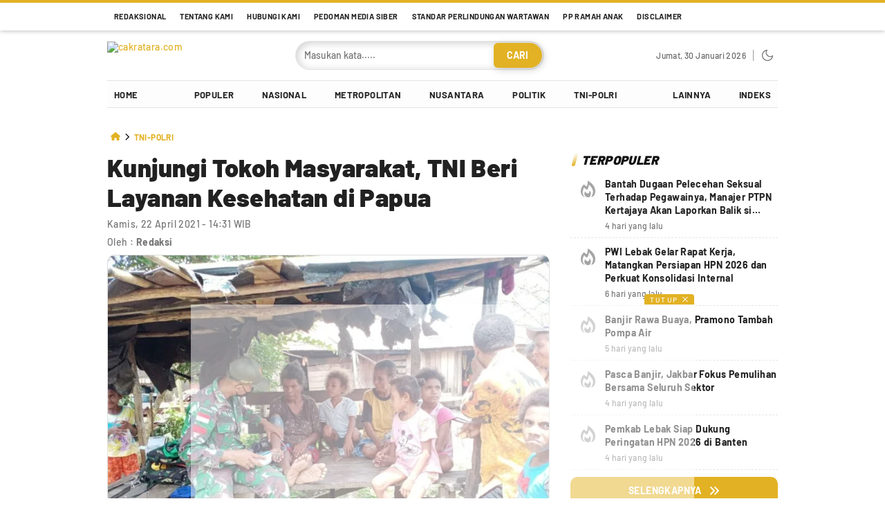

--- FILE ---
content_type: text/html; charset=utf-8
request_url: https://www.google.com/recaptcha/api2/aframe
body_size: 266
content:
<!DOCTYPE HTML><html><head><meta http-equiv="content-type" content="text/html; charset=UTF-8"></head><body><script nonce="KReNUr-YRnap55o4EaPN7w">/** Anti-fraud and anti-abuse applications only. See google.com/recaptcha */ try{var clients={'sodar':'https://pagead2.googlesyndication.com/pagead/sodar?'};window.addEventListener("message",function(a){try{if(a.source===window.parent){var b=JSON.parse(a.data);var c=clients[b['id']];if(c){var d=document.createElement('img');d.src=c+b['params']+'&rc='+(localStorage.getItem("rc::a")?sessionStorage.getItem("rc::b"):"");window.document.body.appendChild(d);sessionStorage.setItem("rc::e",parseInt(sessionStorage.getItem("rc::e")||0)+1);localStorage.setItem("rc::h",'1769765725168');}}}catch(b){}});window.parent.postMessage("_grecaptcha_ready", "*");}catch(b){}</script></body></html>

--- FILE ---
content_type: text/css
request_url: https://cakratara.b-cdn.net/wp-content/themes/vivawp/assets/css/style-desktop.css?ver=3.0.0
body_size: 10485
content:
:root{--primary:#e72b28;--secondary:#FF9800;--widthparallaxdesktop:970px;--heightparallaxdesktop:250px;--txtparallax:"Scroll untuk lanjut membaca"}body,html{font-family:barlow,sans-serif;font-size:14px;font-weight:500;letter-spacing:.4px;font-feature-settings:'lnum' 1;color:var(--color-default);-webkit-text-size-adjust:100%;-ms-text-size-adjust:100%;-webkit-font-smoothing:antialiased;-moz-osx-font-smoothing:grayscale;text-rendering:optimizeSpeed}img{height:auto;max-width:100%!important}*,html{-moz-box-sizing:border-box;box-sizing:border-box}.container{width:970px;margin:0 auto}.main{padding:20px 0;min-width:970px}a{color:var(--primary);text-decoration:none;cursor:pointer}@-webkit-keyframes shimmer{100%{transform:translateX(100%)}}@keyframes shimmer{100%{transform:translateX(100%)}}.media-image:before{content:"";position:absolute;left:0;top:0;right:0;bottom:0;background:#ddd;animation:1s infinite shine}.media-image:after{position:absolute;top:0;right:0;bottom:0;left:0;transform:translateX(-100%);background-image:linear-gradient(90deg,rgba(255,255,255,0) 0,rgba(255,255,255,.2) 20%,rgba(255,255,255,.5) 60%,rgba(255,255,255,0));-webkit-animation:2s infinite shimmer;animation:2s infinite shimmer;content:""}.media-image img{position:absolute;height:100%;width:100%;z-index:1;object-fit:cover}.media-title:before{content:"";position:absolute;top:0;left:0;right:0;bottom:0;z-index:3}.menu-atas{box-shadow:0 1px 6px rgba(32,33,36,.28);height:44px;position:sticky;top:0;left:0;right:0;z-index:999;background:#fff;min-width:970px}.menu-atas:before,.footer:before{content:"";background-color:var(--primary);display:block;height:4px}.menu-atas ul{list-style:none;margin:0;padding:0;display:flex;flex-wrap:wrap;justify-content:flex-start}.menu-atas ul.sub-menu{display:none}.menu-atas ul>li>a{text-transform:uppercase;height:40px;font-size:11px;font-weight:700;padding:0 10px;position:relative;z-index:2;color:#212121;display:flex;justify-content:center;align-items:center}.menu-atas ul>li.home a:before{content:"";background-image:url("data:image/svg+xml,%3Csvg xmlns='http://www.w3.org/2000/svg' viewBox='0 0 576 512'%3E%3Cpath d='M575.8 255.5c0 18-15 32.1-32 32.1h-32l.7 160.2c0 2.7-.2 5.4-.5 8.1V472c0 22.1-17.9 40-40 40H456c-1.1 0-2.2 0-3.3-.1c-1.4 .1-2.8 .1-4.2 .1H416 392c-22.1 0-40-17.9-40-40V448 384c0-17.7-14.3-32-32-32H256c-17.7 0-32 14.3-32 32v64 24c0 22.1-17.9 40-40 40H160 128.1c-1.5 0-3-.1-4.5-.2c-1.2 .1-2.4 .2-3.6 .2H104c-22.1 0-40-17.9-40-40V360c0-.9 0-1.9 .1-2.8V287.6H32c-18 0-32-14-32-32.1c0-9 3-17 10-24L266.4 8c7-7 15-8 22-8s15 2 21 7L564.8 231.5c8 7 12 15 11 24z'/%3E%3C/svg%3E");width:14px;height:14px;background-repeat:no-repeat;background-position:50%;background-size:14px;display:block}.menu-atas ul>li.home a span{display:none}.menu-atas ul>li a:hover{background-color:rgba(0,0,0,.1)}.menu-atas ul>li.current-menu-item>a{color:var(--primary)}.menu-atas ul>li.menu-item-has-children:hover .sub-menu{display:block;position:absolute;z-index:99;top:0;left:0;width:200px;overflow:hidden;border-radius:10px;box-shadow:0 1px 6px rgba(32,33,36,.28);background:#fff;list-style:none;margin:0;padding:0;margin-top:50px}.menu-atas ul>li{position:relative}.menu-atas ul>li.menu-item-has-children a{margin-bottom:10px}.menu-atas ul>li.menu-item-has-children .sub-menu li a{display:flex;justify-content:flex-start;padding:0 15px;margin-bottom:0}.billboard-box .widget{display:flex;flex-wrap:wrap;justify-content:center;align-items:center;max-width:970px;height:auto}.parallax-desktop{background:#111}.parallax-desktop.fixed .billboard.parallax .widget-parallax{top:44px}.billboard.parallax{width:100%;height:var(--heightparallaxdesktop);position:relative;max-width:970px;left:0;right:0;margin-right:auto;margin-left:auto;padding:0;margin-top:0;margin-bottom:0}.billboard.parallax .widget{width:100%;height:100%;position:absolute;top:0;left:0;clip:rect(auto,auto,auto,auto)}.header.fixed .billboard.parallax .widget-parallax{top:46px}.billboard.parallax .widget-parallax{width:var(--widthparallaxdesktop);height:auto;position:fixed;top:0;-moz-transform:translateZ(0);-webkit-transform:translateZ(0);-ms-transform:translateZ(0);-o-transform:translateZ(0);transform:translateZ(0);margin:0 auto;max-width:970px;left:0;right:0}.billboard.parallax .widget-parallax img{width:100%;height:var(--heightparallaxdesktop);object-fit:cover}.sticky-ads-left,.sticky-ads-right{position:fixed;width:300px;top:0;z-index:998}.sticky-ads-left.fixed,.sticky-ads-right.fixed{top:44px}.sticky-ads-left{left:50%;margin-left:-810px;text-align:left}.sticky-ads-right{right:50%;margin-right:-810px;text-align:right}.sticky-ads-right .widget{float:left}.sticky-ads-left .widget{float:right}.header{min-width:970px}.header .header-row{display:flex;align-items:center;justify-content:space-between;padding:15px 0}.header .header-search-wrapper{width:360px;position:relative}.header .header-input-search{background-color:#fff;color:#212121;width:100%;padding:12px 84px 12px 12px;overflow:hidden;box-shadow:inset -2px -2px 4px rgba(255,255,255,.2),inset 2px 2px 12px rgba(0,0,0,.2);border-radius:calc(3 * 10px);outline:0;border:1px solid;border-color:rgba(0,0,0,.1)}.header .search-icon{color:#fff;background-color:var(--primary);border-radius:10px;border-top-right-radius:calc(3 * 10px);border-bottom-right-radius:calc(3 * 10px);box-shadow:-2px -2px 4px rgba(255,255,255,.2),2px 2px 12px rgba(0,0,0,.2);position:absolute;z-index:2;top:3px;right:3px;transition:all .25s;-moz-transition:all .25s;-webkit-transition:all .25s;-o-transition:all .25s;cursor:pointer;width:70px;height:calc(100% - 6px);padding:7px 18px;display:flex;justify-content:center;align-items:center;font-weight:700;-webkit-appearance:none;text-align:center;text-transform:uppercase;border:0}.header .search-icon:hover{background-color:#212121}.header .header-brand a{display:block}.header .header-brand img{height:40px;width:auto;display:block}.header .header-brand .logo-darkmode{display:none}.menu-utama{position:-webkit-sticky;position:sticky;top:0;z-index:998;min-width:970px}.menu-utama.fixed{top:44px}.menu-utama nav{margin-bottom:15px;padding:0;border-top:1px solid rgba(0,0,0,.1);border-bottom:1px solid rgba(0,0,0,.1);background-color:#fdfdfd;height:40px}.menu-utama nav ul{list-style:none;padding:0;margin:0;display:flex;flex-wrap:wrap;justify-content:space-between}.menu-utama ul li ul.sub-menu{display:none}.menu-utama nav ul li a{color:#212121;height:40px;text-transform:uppercase;font-size:13px;font-weight:700;position:relative;z-index:1000;padding:0 10px;display:flex;align-items:center;justify-content:center}.menu-utama nav ul li.current-menu-item>a{color:var(--primary)}.menu-utama nav ul li a img{max-height:24px;width:auto}.menu-utama nav ul li.menu-item-has-children:hover .sub-menu{display:block;position:absolute;z-index:1;top:0;margin-top:45px;max-height:calc(100vh - 160px);overflow-y:auto;border-radius:10px;box-shadow:0 1px 6px rgba(32,33,36,.28);background:#fff}.menu-utama nav ul li .sub-menu li a{display:flex;padding:0 21px;min-width:160px;justify-content:flex-start;transition:all .25s;-moz-transition:all .25s;-webkit-transition:all .25s;-o-transition:all .25s;border-top:1px dashed rgba(0,0,0,.1)}.menu-utama nav ul li .sub-menu li:first-child a{border:0}.menu-utama nav ul li.menu-item-has-children>a{margin-bottom:5px}.menu-utama nav ul li.menu-item-has-children:hover>a,.menu-utama nav ul li a:hover{color:var(--primary)}.header-right{display:flex;align-items:center}.header-date{font-size:12px;color:#666;height:30px;display:flex;align-items:center}.header-date:after{content:"";width:1px;height:16px;display:block;background-color:#999;margin-left:10px;margin-right:5px}.header-mode svg{color:#757575;height:20px}.header-mode{display:flex;flex-wrap:wrap;align-items:center}.header-mode .hide{display:none}.header-mode>*{cursor:pointer;width:30px;height:30px;display:flex;flex-wrap:wrap;justify-content:center;align-items:center;border-radius:50%}.main-row{display:flex;flex-wrap:wrap;justify-content:space-between}.main-row>.sidebar{flex:1;max-width:300px;width:100%}.sidebar-box{height:100%}.sidebar-box .widget:last-child{position:sticky;top:70px}.sidebar-box.fixed .widget:last-child{top:110px}.main-row>.article{max-width:640px;width:100%;flex:1;position:relative}.main-row>.article .widget,.main-row>.sidebar .widget{margin-bottom:30px}.headline{display:flex;flex-wrap:wrap;overflow:hidden;border-radius:10px}.headline .headline-item:first-child{width:100%}.headline .headline-image{height:0;position:relative;padding-bottom:56.25%;overflow:hidden;border-bottom:50px solid #000}.headline .headline-item:after{content:'';display:block;position:absolute;z-index:2;bottom:50px;left:0;width:100%;height:50%;background:linear-gradient(to top,hsl(0deg 0% 0%/100%) 0%,hsl(0deg 0% 0%/0%) 100%)}.headline .headline-item{position:relative;width:50%}.headline .headline-text{z-index:3;position:absolute;bottom:0;align-items:flex-start;padding:0 15px 15px;width:100%;top:0;display:flex;flex-direction:column;justify-content:flex-end}.headline .headline-title a{color:#fff;transition:all .25s;-moz-transition:all .25s;-webkit-transition:all .25s;-o-transition:all .25s}.headline .headline-item:first-child .headline-title{font-size:26px;margin-bottom:10px}.headline .headline-title{font-weight:700;font-size:16px;line-height:140%;display:-webkit-box;-webkit-line-clamp:3;-webkit-box-orient:vertical;overflow:hidden;margin:0}.headline .headline-category{background-color:var(--primary);color:#e0e0e0;margin:7px 7px 0 0;border-radius:5px;border:1px solid rgba(0,0,0,5%);padding:3px 5px;font-size:12px;font-weight:700}.headline .headline-content{display:flex;flex-wrap:wrap;align-items:center}.headline .headline-time{margin:7px 7px 0 0;color:#bdbdbd;font-size:12px}.headline .headline-title a:before{position:absolute;content:"";top:0;left:0;right:0;bottom:0}.headline .headline-title a:hover{color:var(--primary)}.topic{display:flex;flex-wrap:wrap}.topic .topic-image{height:100%;position:relative;overflow:hidden;width:300px}.topic .topic-header:before{content:'';display:block;z-index:2;background:linear-gradient(45deg,hsl(0deg 0% 6.3%/64%) 0%,hsl(0deg 0% 0%/64%) 100%);position:absolute;top:0;left:0;width:100%;height:100%}.topic .topic-header{position:relative;border-radius:10px;overflow:hidden;margin-right:10px}.topic .topic-header-title{color:#fff;font-weight:700;text-transform:uppercase;font-size:24px;text-align:center;position:absolute;top:0;bottom:0;left:0;right:0;z-index:2;display:flex;align-items:center;justify-content:center;margin:0}.topic .widget-content{flex:1;--dot-space:5px;display:grid}.topic .topic-item{display:grid;grid-template-columns:auto 1fr;grid-gap:10px}.topic .topic-left{position:relative}.topic .topic-line{position:absolute;top:0;left:0;width:100%;height:100%;display:flex;justify-content:center}.topic .topic-line:before{content:'';display:block;height:100%;width:1px;border-right:1px dashed #757575}.topic .topic-dot{position:relative;z-index:2;border:5px solid #fdfdfd}.topic .topic-dot:before{content:'';display:block;width:10px;height:10px;border-radius:50%;background-color:#fdfdfd;border:3px solid #212121}.topic .topic-text h2{display:-webkit-box;-webkit-line-clamp:3;-webkit-box-orient:vertical;overflow:hidden;line-height:140%;font-weight:700;margin:0;font-size:14px}.topic .topic-text a{color:#212121;transition:all .25s;-moz-transition:all .25s;-webkit-transition:all .25s;-o-transition:all .25s}.topic .topic-text{padding-bottom:30px;line-height:140%;display:grid;grid-gap:4px;position:relative}.topic .topic-time{font-weight:400;color:#757575;font-size:12px}.topic-more a{text-transform:capitalize;padding:6px 14px;margin-top:-2px;border-radius:10px;color:#fff;background:var(--primary);font-weight:700;-webkit-appearance:none;text-align:center;display:inline-block;transition:all .25s;-moz-transition:all .25s;-webkit-transition:all .25s;-o-transition:all .25s}.topic .topic-text a:hover{color:var(--primary)}.topic .topic-more{position:relative}.topic-more a:hover{background-color:#212121}.topic-item:hover .topic-dot:before{border-color:var(--primary)}.widget-header{margin-bottom:15px;position:relative;padding-left:16px}.widget-header:before{content:'';display:block;position:absolute;height:19px;width:5px;transform:skew(-15deg)translate(-12px,0);background-color:var(--primary);background:linear-gradient(to bottom,var(--secondary) 0%,var(--primary) 100%);border-radius:10px}.widget-title{font-size:18px;font-weight:900;text-transform:uppercase;color:#111;font-style:italic;margin:0}.widget-footer a,.widget-footer .trigger{padding:12px 20px;font-weight:700;-webkit-appearance:none;text-align:center;text-transform:uppercase;margin-top:10px;border-radius:10px;color:#fdfdfd;background-color:var(--primary);display:flex;justify-content:center;align-items:center;transition:all .25s;-moz-transition:all .25s;-webkit-transition:all .25s;-o-transition:all .25s;width:100%;cursor:pointer;border:0}.widget-footer a svg,.widget-footer .trigger svg{height:16px;margin-left:10px}.widget-footer a:hover,.widget-footer .trigger:hover{background-color:#212121}.indeks .indeks-item:first-child{padding-top:0}.indeks .indeks-image{position:relative;width:178px;height:0;padding-bottom:100px;border-radius:10px;overflow:hidden;margin-right:10px}.indeks .indeks-item{padding:10px 0;border-bottom:1px dashed rgba(0,0,0,.1);position:relative}.indeks .indeks-text{flex:1}.indeks .indeks-row{display:flex;flex-wrap:wrap;align-items:center}.indeks .indeks-text a{color:#212121;transition:all .25s;-moz-transition:all .25s;-webkit-transition:all .25s;-o-transition:all .25s}.indeks .indeks-text h2{font-weight:700;font-size:18px;line-height:140%;display:-webkit-box;-webkit-line-clamp:3;-webkit-box-orient:vertical;overflow:hidden;margin:0}.indeks .indeks-meta{display:flex;flex-wrap:wrap;align-items:center;margin-top:7px}.indeks .indeks-category{margin-right:7px;background-color:var(--primary);color:#fff;border-radius:5px;border:1px solid rgba(0,0,0,5%);padding:3px 5px;font-size:12px;font-weight:700}.indeks .indeks-date{font-size:12px;color:#757575}.indeks .indeks-summary{font-size:14px;line-height:150%;display:-webkit-box;-webkit-line-clamp:2;-webkit-box-orient:vertical;overflow:hidden;color:#757575;margin-top:10px}.indeks .indeks-text a:hover,.video-text a:hover,.infografis-text a:hover{color:var(--primary)}.populartag .hastag{font-size:30px;color:var(--primary);font-weight:900;margin-right:10px;width:36px}.populartag .populartag-item{display:flex;flex-wrap:wrap;align-items:center;position:relative;border-bottom:1px dashed #e0e0e0;padding:10px 0;transition:all .25s;-moz-transition:all .25s;-webkit-transition:all .25s;-o-transition:all .25s}.populartag .popular-title{font-size:16px;line-height:140%;flex:1;margin:0}.populartag .popular-title a{color:#212121;font-weight:700;transition:all .25s;-moz-transition:all .25s;-webkit-transition:all .25s;-o-transition:all .25s;display:-webkit-box;-webkit-line-clamp:1;-webkit-box-orient:vertical;overflow:hidden}.populartag .popular-title a:hover{color:var(--primary)}.populartag .populartag-item:first-child{padding-top:0}.populartag .populartag-item:hover{padding-left:15px}.popularpos .popularpos-item{position:relative;display:flex;flex-wrap:wrap;align-items:flex-start;padding:10px 0;border-bottom:1px dashed rgba(0,0,0,.1)}.popularpos-icon{width:50px;display:flex;justify-content:center;color:#a5a5a5;margin-top:5px}.popularpos .popularpos-image{width:95px;height:0;padding-bottom:95px;position:relative;overflow:hidden;margin-right:10px;border-radius:10px}.popularpos .popularpos-text{flex:1}.popularpos .popularpos-text h2{font-weight:700;font-size:14px;line-height:140%;display:-webkit-box;-webkit-line-clamp:3;-webkit-box-orient:vertical;overflow:hidden;margin:0}.popularpos .popularpos-text a{color:#212121;transition:all .25s;-moz-transition:all .25s;-webkit-transition:all .25s;-o-transition:all .25s}.popularpos .popularpos-text a:hover{color:var(--primary)}.popularpos .popularpos-meta{display:flex;flex-wrap:wrap;align-items:center;margin-top:7px}.popularpos .popularpos-category{margin-right:7px;background-color:rgba(0,0,0,5%);color:#212121;border-radius:5px;border:1px solid rgba(0,0,0,5%);padding:3px 5px;font-size:12px;font-weight:700}.popularpos .popularpos-date{font-size:12px;color:#757575}.popularpos .popularpos-item:first-child{padding-top:0}.menu-atas ul li a img{height:24px;width:auto}.list .list-item{position:relative;display:flex;flex-wrap:wrap;align-items:center;padding:10px 0;border-bottom:1px dashed rgba(0,0,0,.1)}.list .list-image{width:95px;height:0;padding-bottom:95px;position:relative;overflow:hidden;margin-right:10px;border-radius:10px}.list .list-text{flex:1}.list .list-text h2{font-weight:700;font-size:14px;line-height:140%;display:-webkit-box;-webkit-line-clamp:3;-webkit-box-orient:vertical;overflow:hidden;margin:0}.list .list-text a{color:#212121;transition:all .25s;-moz-transition:all .25s;-webkit-transition:all .25s;-o-transition:all .25s}.list .list-text a:hover{color:var(--primary)}.list .list-meta{display:flex;flex-wrap:wrap;align-items:center;margin-top:7px}.list .list-category{margin-right:7px;background-color:var(--primary);color:#fff;border-radius:5px;border:1px solid rgba(0,0,0,5%);padding:3px 5px;font-size:12px;font-weight:700}.list .list-date{font-size:12px;color:#757575}.list .list-item:first-child{padding-top:0}.video .video-item{position:relative;width:calc(33.333333% - 10px);border-radius:10px;overflow:hidden}.video .widget-content{display:flex;flex-wrap:wrap;gap:15px}.video .video-image{width:100%;height:0;padding-bottom:70%;position:relative;overflow:hidden}.video-text{position:absolute;bottom:0;left:0;z-index:1;background:-webkit-linear-gradient(90deg,#181818,transparent);padding:10px;display:flex;align-content:flex-start;flex-direction:column;top:0;right:0;flex-wrap:wrap;justify-content:flex-end}.video-text a{color:#fff;font-size:14px;transition:all .25s;-moz-transition:all .25s;-webkit-transition:all .25s;-o-transition:all .25s;display:-webkit-box;-webkit-line-clamp:3;-webkit-box-orient:vertical;overflow:hidden;line-height:150%}.video-text h2{margin:0}.widget.video .widget-header{margin-bottom:10px}.widget.video{background:#212121;padding:15px;border-radius:10px;overflow:hidden;margin-top:30px;margin-bottom:15px}.widget.video .widget-title{color:#fff}.widget-footer .pagination{display:none}.infografis .infografis-item{position:relative;width:33.333333%;padding:8px;padding-bottom:0}.infografis .widget-content{display:flex;flex-wrap:wrap;margin:0 -8px}.infografis .infografis-image{width:100%;height:0;padding-bottom:150%;position:relative;overflow:hidden;border-radius:10px;margin-bottom:15px}.infografis-text a{color:#fff;font-size:14px;transition:all .25s;-moz-transition:all .25s;-webkit-transition:all .25s;-o-transition:all .25s;display:-webkit-box;-webkit-line-clamp:3;-webkit-box-orient:vertical;overflow:hidden;line-height:150%}.infografis-text h2{margin:0}.widget.infografis .widget-header{margin-bottom:5px}.widget.infografis{background:#212121;padding:16px;border-radius:10px;overflow:hidden;margin-top:30px;margin-bottom:15px}.widget.infografis .widget-title{color:#fff}.loading{padding:12px 20px;font-weight:700;-webkit-appearance:none;text-align:center;text-transform:uppercase;margin-top:10px;border-radius:10px;color:#fdfdfd;background-color:#212121;display:none;justify-content:center;align-items:center;transition:all .25s;-moz-transition:all .25s;-webkit-transition:all .25s;-o-transition:all .25s;width:100%;cursor:pointer}.no-more{padding:12px 20px;font-weight:700;-webkit-appearance:none;text-align:center;text-transform:uppercase;margin-top:10px;border-radius:10px;color:#fdfdfd;background-color:#5e5e5e;display:none;justify-content:center;align-items:center;transition:all .25s;-moz-transition:all .25s;-webkit-transition:all .25s;-o-transition:all .25s;width:100%;cursor:pointer}.widget-author .aut-medsos-box a svg{height:16px;color:#fff}.widget-author .aut-medsos{background-color:#fdfdfd;border-radius:10px;box-shadow:inset -2px -2px 4px rgba(255,255,255,.2),inset 2px 2px 12px rgba(0,0,0,.2);display:flex;justify-content:space-between;border:1px solid rgba(0,0,0,5%);padding:8px;align-items:center}.widget-author .aut-medsos-label{font-weight:700;font-size:16px;margin:0 4px;color:#757575}.widget-author .aut-medsos-box a.url{background:#5e5e5e}.widget-author .aut-medsos-box a.facebook{background:#3b5998}.widget-author .aut-medsos-box a.twitter{background:#000}.widget-author .aut-medsos-box a.instagram{background:#5851db;background:-moz-radial-gradient(left bottom,ellipse cover,#ffdc80 15%,#e1306c 55%,#5851db 100%);background:-webkit-radial-gradient(left bottom,ellipse cover,#ffdc80 15%,#e1306c 55%,#5851db 100%);background:radial-gradient(ellipse at left bottom,#ffdc80 15%,#e1306c 55%,#5851db 100%)}.widget-author .aut-medsos-box a{width:30px;height:30px;display:flex;justify-content:center;align-items:center;border-radius:5px;margin-left:5px}.widget-author .aut-medsos-box{display:flex;flex-wrap:wrap}.widget-author{margin-bottom:30px}.widget-author .aut-desc{font-size:14px;line-height:150%;color:#757575;margin:1em 0}.widget-author .aut-box{display:flex;flex-wrap:wrap;align-items:center;margin-bottom:1em}.widget-author .aut-text{flex:1}.widget-author .aut-image{margin-right:10px;width:36px;height:36px;overflow:hidden;border-radius:50%;box-shadow:-2px -2px 4px rgba(255,255,255,.2),2px 2px 12px rgba(0,0,0,.2)}.widget-author .aut-image img{display:block}.widget-author .aut-name{font-size:24px;font-weight:900;text-transform:uppercase;color:#757575;margin:0}.error-box .error-image{display:flex;flex-wrap:wrap;justify-content:center}.error-box .error-image img{height:300px;width:auto}.error-box .error-desc{text-align:center;font-weight:900;font-size:24px;text-transform:uppercase;color:#212121}.error-box .error-subdesc{text-align:center;font-weight:400;font-size:16px;margin-top:5px;color:#757575}.error-box .error-wrap{margin-top:30px}#startCategory,#startDate{width:100%;padding:12px;border:1px solid rgba(0,0,0,.1);background-color:initial;border-radius:10px;z-index:2;padding-right:40px;margin-bottom:10px;appearance:none;outline:0}.btn-form-indeks{transition:all .25s;-moz-transition:all .25s;-webkit-transition:all .25s;-o-transition:all .25s;cursor:pointer;width:100%;padding:12px;font-weight:700;-webkit-appearance:none;text-align:center;text-transform:uppercase;background:var(--primary);border-radius:10px;color:#fdfdfd}.widget-subheader{margin-bottom:30px}.btn-form-indeks:hover{background-color:#212121}.subcategory:before{content:"";position:absolute;top:16px;right:16px;height:6px;width:6px;display:block;border:solid #727272;border-width:0 2px 2px 0;transform:rotate(45deg);-webkit-transform:rotate(45deg)}.subcategory,#boxDate{position:relative}#boxDate svg{height:16px;color:#727272;position:absolute;right:14px;top:14px}.breadcrumbs{margin-bottom:15px}.breadcrumbs li{position:relative;display:flex;flex-wrap:wrap;align-items:center}.breadcrumbs ul{list-style:none;margin:0;padding:0;display:flex;flex-wrap:wrap}.breadcrumbs li:first-child a svg{height:12px;width:auto}.breadcrumbs li a{text-transform:uppercase;font-size:12px;color:var(--primary);font-weight:700;padding:0 5px;transition:all .25s;-moz-transition:all .25s;-webkit-transition:all .25s;-o-transition:all .25s}.breadcrumbs li a:hover{color:#212121}.post-title{font-size:36px;color:#212121;font-weight:900;line-height:120%;margin:0}.post-time,.post-author{margin:10px 0;color:#757575}.post-author a{color:#757575;font-weight:700}.post-author a:hover{color:#212121}.post-featured{overflow:hidden;border-radius:10px;background-color:#fff;border:1px solid #e0e0e0}.post-featured img{width:100%}.post-featured figcaption{padding:10px;margin:0;font-size:12px;line-height:140%;font-weight:400;color:#757575;text-align:left}.post-featured figure{margin:0}.share{margin-top:10px;background-color:#fdfdfd;border-radius:10px;box-shadow:inset -2px -2px 4px rgba(255,255,255,.2),inset 2px 2px 12px rgba(0,0,0,.2);display:flex;justify-content:space-between;border:1px solid rgba(0,0,0,5%);padding:8px;align-items:center}.share-label{font-weight:700;font-size:16px;margin:0 4px;color:#757575}.share-content{display:flex;flex-wrap:wrap}.share-content a{width:30px;height:30px;display:flex;justify-content:center;align-items:center;border-radius:5px;margin-left:5px}.share-content a svg{height:16px;color:#fff}.share-content a.facebook{background:#3b5998}.share-content a.twitter{background:#000}.share-content a.telegram{background:#08c}.share-content a.whatsapp{background-color:#25d366}.ads-sticky-bottom{margin:0 auto;padding:0;position:fixed;bottom:0;width:728px;z-index:999;height:auto;text-align:center;background:rgb(255 255 255/.5);min-height:60px;max-height:90px;left:0;right:0}.btn-ads-close{position:absolute;background:var(--primary);display:inline-block;right:0;top:-15px;padding:2px 8px;font-size:10px;line-height:1;color:#fff;cursor:pointer;border-radius:4px 4px 0 0;text-transform:uppercase;margin:0;letter-spacing:2.4px}.ads-close-icon{position:relative;display:-webkit-inline-box;display:-ms-inline-flexbox;display:inline-flex;width:10px;height:10px}.ads-close-icon:after,.ads-close-icon:before{content:"";position:absolute;top:50%;right:0;width:100%;height:1px;background:#fff;-webkit-transform:rotate(45deg);transform:rotate(45deg)}.ads-close-icon:before{content:"";-webkit-transform:rotate(-45deg);transform:rotate(-45deg)}.footer{position:relative;z-index:2;background-color:#222;color:#bdbdbd;font-size:14px;border-top:0;padding-bottom:70px;margin-top:50px;min-width:970px}.footer-box{display:flex;flex-wrap:wrap;justify-content:center;flex-direction:column;align-items:center;padding-top:20px}.footer-box .widget{margin-bottom:20px}.social .social-box{display:flex;flex-wrap:wrap;align-items:center;margin-top:10px}.social .social-box a{width:30px;height:30px;display:flex;align-items:center;justify-content:center;background:#4a4a4a;margin:0 5px;border-radius:10px}.social .social-box svg{height:16px;color:#fff}.social .social-title h3{text-align:center;font-size:14px;font-weight:400}.post-content{color:#424242;font-size:16px;line-height:150%;margin-bottom:30px;max-width:640px}.post-content p{margin:1em 0}.post-content a{font-weight:700}.post-content h1,.post-content h2,.post-content h3,.post-content h4,.post-content h5,.post-content h6{margin:1em 0}.post-content figure{max-width:100%!important}.post-content figcaption{padding:10px 0;margin:0;font-size:12px;line-height:140%;font-weight:400;color:#757575;text-align:left;margin-top:-5px}.post-content figure{margin:0}.post-content img{height:auto;max-width:100%!important}.post-row{display:flex;margin-bottom:15px;margin-top:15px;flex-wrap:nowrap}.post-article{flex:1}.article-adv{width:160px;margin-left:15px}.sticky-post{position:sticky;top:100px}.sticky-post .widget{margin-bottom:30px;width:160px;height:600px}.post-content.notfull{max-width:465px}.post-content figure.wp-block-image{overflow:hidden;border-radius:10px;background-color:#fff;border:1px solid #e0e0e0}.bacajuga{padding:15px;border:1px solid #e9e9e9;border-radius:10px;background:#f3f3f3;margin-bottom:30px}.bacajuga .bacajuga-title{margin-bottom:8px;font-size:14px}.bacajuga .bacajuga-item{margin-top:13px;position:relative}.bacajuga .bacajuga-item:first-child{margin:0}.bacajuga .bacajuga-item a{color:#212121;line-height:140%;font-size:14px;padding-left:26px;display:block;transition:all .25s;-moz-transition:all .25s;-webkit-transition:all .25s;-o-transition:all .25s}.bacajuga .bacajuga-item:before{content:'';display:block;width:13px;height:13px;background-color:var(--primary);position:absolute;top:3px;left:0;border-radius:3px;transform:rotate(45deg)}.bacajuga .bacajuga-item a:hover{color:var(--primary)}.paginationPostNum{display:flex}.paginationPrevNext svg{height:14px}.paginationPostLink .post-page-numbers,.paginationPrevNext .btn-prev,.paginationPrevNext .btn-next,.showall-page a{background-color:var(--primary);color:#fff;height:36px;padding:10px 16px;margin-top:10px;margin-right:10px;display:flex;border:1px solid var(--primary);border-radius:10px;font-weight:600;align-items:center;gap:5px}.paginationPostLink{display:flex;flex-wrap:wrap;align-items:center}.paginationPostLink .post-page-numbers.current{background-color:#fdfdfd;color:#757575;border:1px solid rgba(0,0,0,.1)}.paginationPostNum .showall-page:nth-child(2){display:none}.pagination-post{margin-bottom:30px}.paginationPostLink .post-page-numbers:hover,.paginationPrevNext .btn-prev:hover,.paginationPrevNext .btn-next:hover,.showall-page a:hover{background:#212121;border-color:#212121}.paginationPostLink .post-page-numbers.current:hover{background-color:#fdfdfd;color:#757575;border:1px solid rgba(0,0,0,.1)}.widget.tags ul{list-style:none;padding:0;margin:0;display:flex;flex-wrap:wrap}.parallxads{margin-right:auto;margin-left:auto;width:100%;height:300px;position:relative;left:0;right:0;margin-bottom:0;background:#181818}.parallxads:before{content:var(--textparallax);position:relative;top:0;left:0;right:0;display:block;color:#fff;text-align:center;text-transform:uppercase;font-weight:700;font-size:10px;z-index:99;background:var(--primary)}.parallxads-wrap{width:100%;height:100%;position:absolute;top:0;left:0;clip:rect(auto,auto,auto,auto)}.parallxads-box{height:auto;position:fixed;top:84px;-moz-transform:translateZ(0);-webkit-transform:translateZ(0);-ms-transform:translateZ(0);-o-transform:translateZ(0);transform:translateZ(0);margin:0 auto;width:100%;text-align:center;max-width:640px;z-index:1}.notfull .parallxads-box{max-width:465px}.parallxads:before{content:var(--txtparallax);position:relative;top:0;left:0;right:0;display:block;color:#fff;text-align:center;text-transform:uppercase;font-weight:700;font-size:10px;z-index:99;background:var(--primary)}.widget.tags ul li a{display:flex;overflow:hidden;margin-right:10px;margin-top:10px;background-color:var(--primary);color:#fdfdfd;border-radius:10px;align-items:center}.widget.tags .topic-hashtag{display:flex;justify-content:center;align-items:center;height:40px;width:40px;position:relative;background:#212121}.widget.tags .topic-hashtag .topic-icon{width:16px;height:18px;fill:var(--primary)}.widget.tags .topic-hashtag .topic-arrow{position:absolute;top:0;right:-8px;width:10px;fill:#212121;height:40px}.widget.tags ul li a>span{padding:0 15px;font-size:14px;line-height:140%;max-width:150px;overflow:hidden;display:block;position:relative;text-overflow:ellipsis;white-space:nowrap}.widget.tags ul li a:hover{background:#212121}.wp-block-gallery{align-items:unset!important;flex-wrap:unset!important;align-items:unset!important;gap:unset!important;display:block!important;max-width:100%!important;overflow:hidden!important}.slick-gallery figcaption{text-align:left!important;font-size:14px!important;margin-top:10px;flex-grow:unset!important;flex-basis:unset!important;display:block!important;border:none!important;padding:0!important}.slick-gallery .spotlight{overflow:hidden;height:0!important;position:relative!important;display:block!important;padding-bottom:60%;border-radius:8px}.slick-gallery .spotlight img{width:100%!important;height:100%!important;position:absolute;object-fit:cover}.wp-block-gallery .btn-prev,.wp-block-gallery .btn-next{position:absolute;z-index:2;top:164px;background-size:20px;cursor:pointer;background-color:initial;display:flex;align-items:center;justify-content:center;width:30px;height:30px;border-radius:50em;color:#fff}.wp-block-gallery .btn-next{right:5px}.wp-block-gallery .btn-prev{left:5px}.wp-block-gallery .btn-prev svg,.wp-block-gallery .btn-next svg{height:20px}.wp-block-gallery .slick-dots li.slick-active button:before{content:"Foto ";text-transform:uppercase}.slick-gallery .spotlight:after{content:"";background-image:url("data:image/svg+xml,%3Csvg style='fill:%23fff;' xmlns='http://www.w3.org/2000/svg' xmlns:xlink='http://www.w3.org/1999/xlink' viewBox='0 0 392.619 392.619' xml:space='preserve'%3E%3Cg%3E%3Cpolygon points='149.206,222.201 103.831,267.576 103.846,216.848 73.309,247.384 73.31,319.31 145.235,319.31 175.772,288.773 125.044,288.788 170.418,243.414 170.418,222.201 '/%3E%3Cpolygon points='243.414,170.418 288.788,125.043 288.773,175.771 319.31,145.235 319.309,73.309 247.384,73.309 216.847,103.846 267.575,103.831 222.201,149.205 222.201,170.418 '/%3E%3Cpolygon points='170.418,149.206 125.043,103.831 175.771,103.845 145.235,73.309 73.309,73.309 73.309,145.235 103.845,175.771 103.83,125.044 149.205,170.418 170.418,170.418 '/%3E%3Cpolygon points='288.789,267.576 243.414,222.201 222.201,222.201 222.201,243.414 267.576,288.789 216.848,288.774 247.385,319.31 319.31,319.31 319.31,247.384 288.774,216.848 '/%3E%3Cpath d='M310.724,0.929H81.896C36.738,0.929,0,37.667,0,82.825v226.97c0,45.157,36.738,81.896,81.896,81.896h228.828 c45.157,0,81.896-36.738,81.896-81.896V82.825C392.619,37.667,355.881,0.929,310.724,0.929z M362.619,309.795 c0,28.615-23.28,51.896-51.896,51.896H81.896C53.28,361.69,30,338.41,30,309.795V82.825c0-28.616,23.28-51.896,51.896-51.896 h228.828c28.615,0,51.896,23.28,51.896,51.896V309.795z'/%3E%3Cpolygon style='fill:%2300000080;' points='243.414,222.201 279.645,222.201 279.645,170.418 243.414,170.418 222.201,170.418 222.201,149.205 222.201,112.974 170.418,112.974 170.418,149.206 170.418,170.418 149.205,170.418 112.974,170.418 112.974,222.201 149.206,222.201 170.418,222.201 170.418,243.414 170.418,279.645 222.201,279.645 222.201,243.414 222.201,222.201 '/%3E%3C/g%3E%3C/svg%3E");background-color:#000000d9;position:absolute;top:4px;right:4px;z-index:2;display:block;width:35px;height:35px;background-size:21px;background-repeat:no-repeat;background-position:50%;border-radius:5px}.slick-dots li.slick-active button{display:block;padding:0;padding-right:3px}.slick-dots li button{display:none}.slick-dots{display:flex;width:100%;padding:12px 0;border-radius:4px;margin-top:0!important;align-items:center;justify-content:center;color:var(--primary);font-weight:600;counter-reset:section;list-style:none;position:relative;border-bottom:1px dashed #e0e0e0}.slick-dots button{background:0 0;border:0;outline:0;color:var(--primary);font-weight:700;font-size:12px;line-height:1}.slick-dots li:after{counter-increment:section;content:"dari " counter(section)""}.slick-dots li:after{font-size:0;display:block;width:0}.slick-dots li:last-child::after{font-size:12px;line-height:1;font-weight:700;width:auto}.slick-dots li{display:flex;align-items:center;flex-wrap:wrap;text-transform:uppercase}.wp-block-gallery .btn-next svg,.wp-block-gallery .btn-prev svg{color:#fff}.footer .widget .menu{list-style:none;margin:0;display:flex;flex-wrap:wrap;justify-content:center;padding:10px 0;border-top:1px solid #3e3e3e;border-bottom:1px solid #3e3e3e}.footer .widget .menu li a:hover{color:#999}.footer .widget .menu li a img{height:24px;width:auto}.footer .widget-header{padding:0;margin:0}.footer .widget-header:before{content:unset}.footer .widget-header .widget-title{color:#bdbdbd;font-style:unset;font-weight:unset;text-align:center;font-size:14px;font-weight:400;text-transform:unset}.footer .widget .menu li a{color:#fff;transition:all .25s;-moz-transition:all .25s;-webkit-transition:all .25s;-o-transition:all .25s;font-weight:700;padding:5px 10px;display:block}.footer .widget .textwidget{display:flex;flex-direction:column;flex-wrap:wrap;justify-content:center;align-items:center;line-height:140%}.footer .widget .textwidget p{margin:0}.social .social-box a.facebook{background:#3b5998}.social .social-box a.twitter{background:#000}.social .social-box a.whatsapp{background-color:#25d366}.social .social-box a.telegram{background:#2aabee}.social .social-box a.instagram{background:#5851db;background:-moz-radial-gradient(left bottom,ellipse cover,#ffdc80 15%,#e1306c 55%,#5851db 100%);background:-webkit-radial-gradient(left bottom,ellipse cover,#ffdc80 15%,#e1306c 55%,#5851db 100%);background:radial-gradient(ellipse at left bottom,#ffdc80 15%,#e1306c 55%,#5851db 100%)}.social .social-box a.youtube{background:#cd201f}.social .social-box a.tiktok{background:#000}.btn-top{position:fixed;bottom:calc(100px + 15px);right:15px;z-index:999;font-size:18px;width:36px;height:36px;color:var(--primary);border:2px solid rgba(0,0,0,.1);border-radius:50%;display:flex;justify-content:center;align-items:center;cursor:pointer;background-color:#fff}.btn-top svg{height:18px}.btn-top:hover{background:var(--primary);color:#fff}.comment-respond{position:relative;padding:0;margin-bottom:30px}.comment-reply-title{font-size:18px;font-weight:900;text-transform:uppercase;color:#111;font-style:italic;margin:0;position:relative;padding-left:16px;margin-bottom:15px;display:flex;justify-content:space-between;align-items:center}.comment-reply-title:before{content:'';display:block;position:absolute;height:19px;width:5px;transform:skew(-15deg)translate(-12px,0);background-color:var(--primary);background:linear-gradient(to bottom,var(--secondary) 0%,var(--primary) 100%);border-radius:10px}.comment-reply-title small a{font-size:12px;text-transform:capitalize;font-style:initial}.comment-notes{line-height:1.4;font-size:14px;color:#424242}input#author,input#email{margin:0 0 10px;background:#fff;width:100%;padding:10px;font-size:14px;border-radius:10px}textarea#comment{background:#fff;border:1px solid #e6e6e6;width:100%;resize:unset;font-size:14px;padding:10px 10px 50px;height:166px!important;border-radius:10px;overflow:hidden}input#author,input#email,textarea#comment:focus{outline:0;border:1px solid #e6e6e6}.commentBox{display:flex;flex-wrap:wrap;align-items:flex-start}p.form-submit{margin:0;-webkit-border-radius:4px;-moz-border-radius:4px;-o-border-radius:4px;border-radius:0 0 12px 12px;width:calc(100% - 2px);resize:unset;text-align:right;padding:10px;border-top:1px solid #e6e6e6;position:absolute;right:1px;bottom:4px;left:1px}p.form-submit:after{content:"";position:absolute;right:17px;background-image:url("data:image/svg+xml,%0A%3Csvg class='svg-icon' style='fill:%23fff;width: 1em;height: 1em;vertical-align: middle;overflow: hidden;' viewBox='0 0 1024 1024' version='1.1' xmlns='http://www.w3.org/2000/svg'%3E%3Cpath d='M276.48 289.877333l20.906667 83.754667a42.666667 42.666667 0 0 1-82.773334 20.736l-42.666666-170.666667a42.666667 42.666667 0 0 1 59.434666-49.066666l640 298.666666a42.666667 42.666667 0 0 1 0 77.354667l-640 298.666667a42.666667 42.666667 0 0 1-59.093333-50.346667l85.333333-298.666667A42.666667 42.666667 0 0 1 298.666667 469.333333h170.666666a42.666667 42.666667 0 0 1 0 85.333334H330.837333l-50.773333 177.792L752.426667 512 276.48 289.877333z' /%3E%3C/svg%3E");width:20px;height:20px;top:15px}p.form-submit input[type=submit]{font-size:13px;display:inline-block;padding:7px 30px 7px 10px;line-height:1.4;cursor:pointer;vertical-align:top;background:var(--primary);-webkit-border-radius:4px;-moz-border-radius:4px;-o-border-radius:4px;border-radius:4px;color:#fff;text-transform:uppercase;font-weight:700;transition:all .25s;-moz-transition:all .25s;-webkit-transition:all .25s;-o-transition:all .25s;border:0;outline:0}.notif{line-height:1.4;font-size:14px;color:#6f6f6f;padding:15px;margin:-16px;border:0;background:#fff;text-align:center}.notif-header{font-weight:700}.notif-image svg{height:100px;color:#e5e5e5}h2.comments_title{display:block;border:none;margin:10px 10px 20px;padding:0;font-weight:700;line-height:1.4;font-size:18px}.commentBodyText,.notfound-desc,p.logged-in-as{font-size:14px;color:#424242}.commentsArea>ol{padding:0;margin:0;list-style:none}.commentsArea li{margin:0;padding:15px 0;border-bottom:1px dashed #e0e0e0}.commentAvatar{margin:0 10px 0 0;width:50px;height:50px;position:relative;overflow:hidden;border-radius:50em;background:#e4e4e4;float:left}.commentAvatar img{display:block;object-fit:cover;width:100%;z-index:2;position:relative;height:100%}.commentBodyText{line-height:1.4;display:block;word-wrap:break-word;margin:5px 0 0}.commentAuthorName{color:#000;font-size:16px;font-weight:600}.commentHeader time{font-size:12px;color:#999}.commentBodyFooter{font-size:12px;color:#a7a7a7;margin:10px 0 0;display:flex;align-items:center}.commentBodyFooter a{margin-left:15px;color:#a7a7a7}.comment-btnshare{display:flex;color:#a7a7a7;align-items:center}.comment-share-button{display:flex;align-items:center}.comment-share-button a{width:22px;height:22px;font-size:14px;vertical-align:middle;background:#a7a7a7;-webkit-border-radius:5px;-moz-border-radius:5px;-o-border-radius:5px;border-radius:5px;display:flex;margin:0 0 0 5px;color:#fff;line-height:14px;justify-content:center;align-items:center}.comments-pagination a,.comments-pagination span,.notfound-button a{position:relative;text-align:center;cursor:pointer;vertical-align:top;background:var(--primary)}.commentBodyModeration{background:#a7a7a7;color:#fff;padding:3px 7px;border-radius:3px;font-size:12px}.commentsArea ol,.commentsArea ul{list-style:none;margin:0}.commentBodyText p{display:inline}.commentReplyTo{display:inline-flex;font-weight:700;align-items:flex-start;flex-wrap:wrap;color:var(--primary)}.commentReplyTo svg{height:14px;margin-right:6px}.comments-pagination{display:block;padding-left:0;margin:20px 0;border-radius:4px;text-align:center;position:relative}.comments-pagination a,.comments-pagination span{font-size:14px;display:inline-flex;line-height:1.4;align-items:center;width:auto;flex-wrap:wrap;background-color:var(--primary);color:#fff;padding:7px 16px;border:1px solid var(--primary);border-radius:10px;font-weight:700;margin-right:10px}.comments-pagination span.current{z-index:2;background-color:#fdfdfd;color:#757575;border:1px solid rgba(0,0,0,.1);cursor:unset}.comments-pagination a svg,.notfound-button svg{height:14px;margin-left:10px}.commentBody{flex:1}.commentsArea .widget-content>ol{padding-left:0}.comment-form-cookies-consent label{font-size:14px;margin-left:35px;color:#424242}.comment-form-cookies-consent{display:flex;align-items:flex-start;position:relative;-webkit-user-select:none;-moz-user-select:none;-ms-user-select:none;user-select:none;cursor:pointer}.comment-form-cookies-consent #wp-comment-cookies-consent{position:absolute;opacity:0;cursor:pointer;width:100%;height:100%}.comment-form-cookies-consent label:before{content:"";position:absolute;top:-5px;left:0;height:25px;width:25px;background-color:#c9c9c9;display:block;cursor:pointer;font-size:17px;-webkit-user-select:none;-moz-user-select:none;-ms-user-select:none;user-select:none;border-radius:5px}.comment-form-cookies-consent #wp-comment-cookies-consent:checked~::before{content:"";background:var(--primary)}.comment-form-cookies-consent #wp-comment-cookies-consent:checked~::after{left:10px;top:6px;width:5px;height:12px;border:solid #fff;border-width:0 2px 2px 0;-webkit-transform:rotate(45deg);-ms-transform:rotate(45deg);transform:rotate(45deg);content:"";position:absolute;top:-2px;left:9px}.commentsArea .widget-content .comment-respond{margin:0;padding-top:20px;margin-bottom:15px}.comments-pagination span.btn-prev,.comments-pagination span.btn-next{padding:0;display:block;border:0;margin:0}.comments-pagination span.btn-prev svg,.comments-pagination span.btn-next svg{margin:0;height:10px}.page-nav nav{background-color:#fff;border-radius:10px;box-shadow:0 1px 6px rgba(32,33,36,.28);overflow:hidden;position:-webkit-sticky;position:sticky;top:110px}.page-nav{max-width:300px;width:100%}.page-nav ul{list-style:none;padding:0;margin:0}.page-nav ul li a{padding:15px;border-bottom:1px dashed #e0e0e0;color:#212121;display:block;font-weight:700;transition:all .25s;-moz-transition:all .25s;-webkit-transition:all .25s;-o-transition:all .25s}.page-nav ul li a:hover,.page-nav ul li.current_page_item a{color:var(--primary)}.page-nav ul li:last-child a{border:0}.redaksi .author-item{display:flex;flex-wrap:wrap;align-items:center;border-bottom:1px dashed #e0e0e0;padding:10px 0}.redaksi .author-text{flex:1}.redaksi .author-text svg{height:16px;margin-left:5px;color:var(--primary)}.redaksi .author-image{margin-right:10px;width:36px;height:36px;overflow:hidden;border-radius:50%;box-shadow:-2px -2px 4px rgba(255,255,255,.2),2px 2px 12px rgba(0,0,0,.2)}.redaksi .author-image a{display:block}.redaksi .author-name{font-size:14px;margin:0;font-weight:700;color:#212121;display:flex;align-items:center}.redaksi .author-role{font-size:12px;color:#666}.redaksi .author-item:first-child{padding-top:0}.banner{position:relative;display:block;margin:0 auto}.banner:before{content:"";position:absolute;left:0;top:0;right:0;bottom:0;background:#ddd;background-repeat:no-repeat;background-position:50%;background-size:20px;background-image:url("data:image/svg+xml,%3Csvg viewBox='0 0 15 15' fill='none' xmlns='http://www.w3.org/2000/svg'%3E%3Cpath d='M5 6C4.44772 6 4 6.44772 4 7V8H6V7C6 6.44772 5.55228 6 5 6Z' fill='%23999'/%3E%3Cpath d='M11 8H9.5C9.22386 8 9 8.22386 9 8.5C9 8.77614 9.22386 9 9.5 9H11V8Z' fill='%23999'/%3E%3Cpath fill-rule='evenodd' clip-rule='evenodd' d='M0 4.5C0 3.11929 1.11929 2 2.5 2H12.5C13.8807 2 15 3.11929 15 4.5V10.5C15 11.8807 13.8807 13 12.5 13H2.5C1.11929 13 0 11.8807 0 10.5V4.5ZM4 10V9H6V10H7V7C7 5.89543 6.10457 5 5 5C3.89543 5 3 5.89543 3 7V10H4ZM11 7H9.5C8.67157 7 8 7.67157 8 8.5C8 9.32843 8.67157 10 9.5 10H12V5H11V7Z' fill='%23999'/%3E%3C/svg%3E")}.banner.ads970250{width:970px;max-width:100%;height:250px}.banner.ads160600{width:160px;max-width:100%;height:600px}.banner.ads72890{width:728px;max-width:100%;height:90px}.banner.ads300600{width:300px;max-width:100%;height:600px}.banner.ads300300{width:300px;max-width:100%;height:300px}.headline .headline-image:before,.video .video-image:before,.infografis .infografis-image:before,body.darkmode .media-image:before{background:#181818}.headline .headline-image:after,.video .video-image:after,.infografis .infografis-image:after,body.darkmode .media-image:after{background-image:linear-gradient(90deg,rgb(28 28 28/0%) 0,rgb(28 28 28/.2) 20%,rgb(30 30 30/.5) 60%,rgba(255,255,255,0))}body.darkmode .header-brand .logo-light{display:none!important}body.darkmode .header-brand .logo-darkmode{display:block}body.darkmode .menu-atas{background:#161616}body.darkmode,body.darkmode .menu-utama nav,body.darkmode .topic .topic-dot:before{background:#222}body.darkmode,body.darkmode .popularpos .popularpos-text a,body.darkmode .list .list-text a,body.darkmode .topic .topic-text a,body.darkmode .widget-footer a,body.darkmode .widget-footer .trigger,body.darkmode .populartag .popular-title a,body.darkmode .menu-utama nav ul li a,body.darkmode .menu-atas ul>li>a,body.darkmode .widget-author .aut-name,body.darkmode .post-title,body.darkmode .post-content,body.darkmode .showall-page a,body.darkmode .bacajuga .bacajuga-item a,body.darkmode .breadcrumbs li a:hover,body.darkmode .post-author a:hover,body.darkmode .paginationPostLink .post-page-numbers.current,body.darkmode .indeks .indeks-text a,body.darkmode .commentAuthorName,body.darkmode .comments-pagination a,body.darkmode .comments-pagination span.current,body.darkmode .page-nav ul li a,body.darkmode .error-box .error-desc,body.darkmode .redaksi .author-name,body.darkmode .redaksi .author-name a,.darkmode .video-text a,.darkmode .infografis-text a,body.darkmode .widget-title,body.darkmode .comment-reply-title{color:#fff}body.darkmode .indeks .indeks-summary,body.darkmode .list .list-date,body.darkmode .topic .topic-time,body.darkmode .popularpos .popularpos-date,body.darkmode .widget-author .aut-desc,body.darkmode .post-time,body.darkmode .post-author,body.darkmode .bacajuga .bacajuga-title,body.darkmode .post-author a,body.darkmode .post-featured figcaption,body.darkmode .widget-author .aut-medsos-label,body.darkmode .share-label,body.darkmode .indeks .indeks-date,body.darkmode .post-content figcaption,body.darkmode .comment-notes,body.darkmode .comment-form-cookies-consent label,body.darkmode .commentBodyText,body.darkmode .notfound-desc,p.logged-in-as,body.darkmode .commentBodyFooter a,body.darkmode .header-date,body.darkmode .header-mode svg{color:#999}body.darkmode a,body.darkmode .menu-utama nav ul li.current-menu-item>a,body.darkmode .list .list-text a:hover,body.darkmode .menu-atas ul>li>a:hover,body.darkmode .menu-utama nav ul li .sub-menu li a:hover,body.darkmode .populartag .popular-title a:hover,body.darkmode .popularpos .popularpos-text a:hover,body.darkmode .indeks .indeks-text a:hover,body.darkmode .topic .topic-text a:hover,body.darkmode .page-nav ul li a:hover,body.darkmode .page-nav ul li.current_page_item a,body.darkmode .bacajuga .bacajuga-item a:hover,.darkmode .video-text a:hover,.infografis-text a:hover{color:var(--primary)}body.darkmode .topic-item:hover .topic-dot:before{border-color:var(--primary)}body.darkmode .topic .topic-dot{border-color:#222}body.darkmode .topic .topic-dot:before{border-color:#fff}body.darkmode .topic-more a{color:#212121}body.darkmode .list .list-category,body.darkmode .popularpos .popularpos-category,body.darkmode .indeks .indeks-category,body.darkmode .commentBodyModeration{background-color:#424242;color:#fff;border-color:rgb(255 255 255/5%)}body.darkmode .topic-more a:hover,body.darkmode .widget-footer a:hover,body.darkmode .header .search-icon:hover,body.darkmode .loading,body.darkmode .btn-form-indeks:hover,body.darkmode .widget-footer .trigger:hover{background-color:#fff;color:#222}body.darkmode .menu-utama nav,body.darkmode .populartag .populartag-item,body.darkmode .menu-utama nav ul li .sub-menu li a,body.darkmode .slick-dots,body.darkmode .commentsArea li,body.darkmode .page-nav ul li a,body.darkmode .redaksi .author-item{border-color:#343434}body.darkmode .header .header-input-search{background-color:#1e1e1e;color:#fff;box-shadow:inset -2px -2px 4px rgb(16 16 16/.2),inset 2px 2px 12px rgb(0 0 0/.2);border-color:#2a2a2a}body.darkmode .header .search-icon{box-shadow:-2px -2px 4px rgb(0 0 0/.2),2px 2px 12px rgb(0 0 0/.2)}body.darkmode .menu-atas ul>li.menu-item-has-children:hover .sub-menu,body.darkmode .menu-utama nav ul li.menu-item-has-children:hover .sub-menu{box-shadow:0 1px 6px rgb(0 0 0/28%);background:#282828}body.darkmode .menu-atas ul>li.home a:before{filter:brightness(0)invert(1)}body.darkmode .footer{background-color:#2b2a2a}body.darkmode .widget-author .aut-image,body.darkmode .redaksi .author-image{box-shadow:-2px -2px 4px rgb(0 0 0/.2),2px 2px 12px rgb(0 0 0/.2)}body.darkmode .share,body.darkmode .widget-author .aut-medsos{background-color:#1a1a1a;box-shadow:inset -2px -2px 4px rgb(28 28 28/.2),inset 2px 2px 12px rgba(0,0,0,.2);border:1px solid rgb(0 0 0/5%)}body.darkmode .widget.video,body.darkmode .page-nav nav,.darkmode .widget.infografis{background:#181818}body.darkmode .paginationPostLink .post-page-numbers:hover,body.darkmode .paginationPrevNext .btn-prev:hover,body.darkmode .paginationPrevNext .btn-next:hover,body.darkmode .showall-page a:hover,body.darkmode .paginationPostLink .post-page-numbers.current,body.darkmode .widget.tags ul li a:hover,body.darkmode .widget.tags .topic-hashtag,body.darkmode .comments-pagination span.current{background:#333}body.darkmode .widget.tags .topic-hashtag .topic-arrow{fill:#333}body.darkmode .bacajuga{border-color:#3a3a3a;background:#262626}body.darkmode .post-featured,body.darkmode .post-content figure.wp-block-image{background-color:#1a1a1a;border-color:#222}body.darkmode .widget.tags ul li a{background-color:#161616}body.darkmode .banner:before{background-color:#1a1a1a}body.darkmode #startCategory,body.darkmode #startDate{border:1px solid rgb(201 201 201/.1);background-color:#1a1a1a;color:#fff}body.darkmode input#author,body.darkmode input#email,body.darkmode textarea#comment{background:#141414;border-color:#303030;color:#fff}body.darkmode p.form-submit{border-color:#303030}

--- FILE ---
content_type: text/javascript
request_url: https://cakratara.b-cdn.net/wp-content/plugins/super-rss-reader-pro/public/js/script.min.js?ver=5.4
body_size: 313
content:
!function(r){r(document).ready(function(){var a=r(".srr-main");a.find(".srr-wrap").hide(),a.find(".srr-wrap:first").show(),a.find(".srr-tab-wrap li:first").addClass("srr-active-tab"),r(".srr-tab-wrap li").click(function(){var a=r(this).attr("data-tab"),i=r(this).parent().parent();if(r(this).parent().children("li").removeClass("srr-active-tab"),r(this).addClass("srr-active-tab"),i.find(".srr-wrap").hide(),$srrTicker=i.find(".srr-wrap[data-id="+a+"]"),$srrTicker.show(),0==$srrTicker.height()){var t=$srrTicker.data("visible"),e=$srrTicker.find(".srr-item:first-child").outerHeight()*t;$srrTicker.height(e)}}),r(".srr-vticker").each(function(){var a=r(this).attr("data-visible"),i=r(this).attr("data-speed"),t=parseInt(a)<=20?"auto":a;r(this).easyTicker({visible:a,height:t,interval:i})}),r(".srr-paginated .srr-inner").each(function(){var a=r(this).find(".srr-item:last-child").data("page");r(this).data("last-page",a),r(this).data("active-page",1),r(this).parent().find(".srr-page-list a:first-child").addClass("srr-active-page")}),r(".srr-page-bar a[data-page]").click(function(a){a.preventDefault();var i=r(this).data("page");!function(r,a){var i=r.closest(".srr-wrap").find(".srr-inner"),t=r.closest(".srr-page-bar"),e=i.data("active-page"),s=i.data("last-page");if("next"==a){if(!(e<s))return;a=e+1}if("prev"==a){if(!(e>1))return;a=e-1}i.find(".srr-item").hide(),i.find('.srr-item[data-page="'+a+'"]').fadeIn(),i.data("active-page",a),t.find(".srr-page-list a").removeClass("srr-active-page"),t.find('.srr-page-list a[data-page="'+a+'"]').addClass("srr-active-page")}(r(this),i)})})}(jQuery);


--- FILE ---
content_type: application/javascript; charset=utf-8
request_url: https://fundingchoicesmessages.google.com/f/AGSKWxWZDVEIld-3RDQqOO8_i3PFh8NxYgIZheM5jTKAhbFZJ_UxbkIFVW68bfzBIgrWAD3c3_kRBdlFMsCX_1Ig8LaKVluBmGwD817lRw0NRzt47p1TOzzH1sHLTsfp2O276ox_QvvWK6yB_ANrvTRnOxdzr569d5CMbPzOZTu3HFwKSVFEFYZ1sRSBDA_V/__gads_bottom./ads/inner_/adsx_728./ad/frame1./sponsored_ad_
body_size: -1285
content:
window['6ee95d0c-e7de-4c20-8a1f-d6da2ae632dc'] = true;

--- FILE ---
content_type: text/javascript
request_url: https://cakratara.b-cdn.net/wp-content/themes/vivawp/assets/js/darkmode.js?ver=3.0.0
body_size: 438
content:
function _0x1c80(){var e=["15630043AEoeys","1637719JIFKtR","addClass","hide","35940LQcjiK","toggleClas","getItem","13458620GOLhJc",".mode .dar","body","toggled","2025963hNuFNi","36638TLcTYO","click",".mode .lig","1040845hTNnZb","dark-mode","172wknOrO","882YGienn","removeClas",".mode","24XsWHhk","darkmode","2EJtyHY"];return _0x1c80=function(){return e},_0x1c80()}function _0x138c(e,t){var n=_0x1c80();return _0x138c=function(e){e=e-263;var s=n[e];return s},_0x138c(e,t)}(function(e,t){for(var o,n=_0x138c,s=e();!![];)try{if(o=parseInt(n(273))/1*(parseInt(n(271))/2)+parseInt(n(276))/3*(parseInt(n(265))/4)+parseInt(n(263))/5+-parseInt(n(266))/6*(parseInt(n(284))/7)+parseInt(n(269))/8*(-parseInt(n(283))/9)+-parseInt(n(279))/10+parseInt(n(272))/11,o===t)break;s.push(s.shift())}catch{s.push(s.shift())}})(_0x1c80,991360),jQuery(document)["ready"](function(e){var t=_0x138c,n=localStorage[t(278)](t(282));e(t(268))[t(285)](function(){var n=t;"dark-mode"!=localStorage[n(282)]?(e(n(281))[n(277)+"s"]("darkmode",!0),localStorage["toggled"]="dark-mode"):(e("body")["toggleClass"](n(270),!1),localStorage["toggled"]=""),n(264)==localStorage["getItem"](n(282))?(e(".mode .light")[n(267)+"s"](n(275)),e(n(280)+"k")["addClass"]("hide")):(e(n(286)+"ht")[n(274)](n(275)),e(n(280)+"k")["removeClass"](n(275)))}),"dark-mode"==n?(e(t(281))[t(274)]("darkmode"),e(t(286)+"ht")[t(267)+"s"](t(275)),e(t(280)+"k")[t(274)](t(275))):(e(t(281))["removeClass"](t(270)),e(t(286)+"ht")[t(274)](t(275)),e(t(280)+"k")[t(267)+"s"]("hide"))})